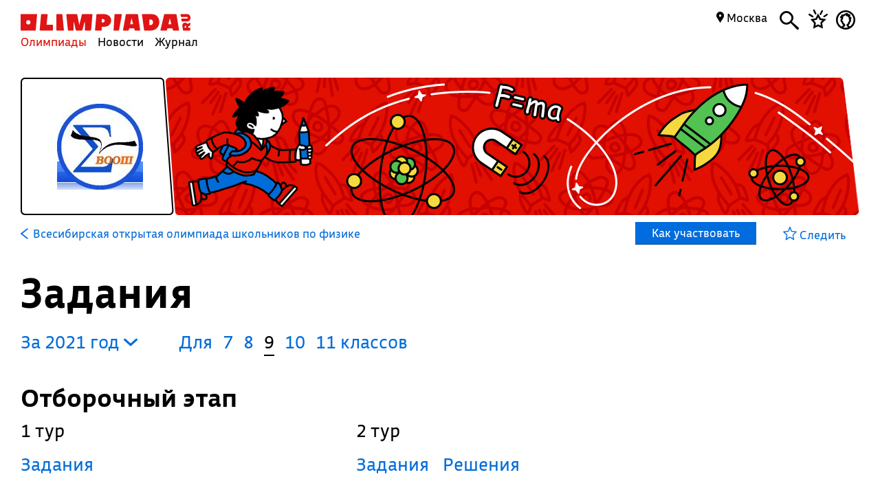

--- FILE ---
content_type: text/css
request_url: https://olimpiada.ru/css/style.css
body_size: 8238
content:
@import '/css/font2.css?dlsdkl=4';
@import '/css/myfonts.css';

.ms
{
  display: none;
}

.fancybox{
  text-decoration: none !important;
  border: none !important;
}

.josefSansB
{
	font-family: 'JosefSans-Bold';
}

.josefSans
{
	font-family: 'JosefSans';
}

.bonvalet
{
	font-family: 'Bonvalet';
}

[class^="icon-"] span, [class*=" icon-"] span {
  display: inline !important;
}

body, html
{
	padding:0px;
	margin:0px;
	width:100%;
  position: relative;
  min-height: 100%;
  /*min-height:  101vh;*/
	font-family: 'BuSan', sans-serif;
	font-size:16px;
	background:#fff;
  font-variant-numeric: tabular-nums;
  -moz-font-feature-settings: "tnum";
  -webkit-font-feature-settings: "tnum";
  font-feature-settings: "tnum";
}

.totop
{
  display: none;
  position: fixed;
  bottom: 20px;
  right: 20px;
  left: auto;
  font-size: 18px;
  line-height: 26px;
  width: 30px;
  height: 30px;
  box-sizing: border-box;
  border-radius: 15px;
  background-color: rgba(224, 16, 0, 1);
  color: #fff;
  z-index: 5;
  text-align: center;
  text-decoration: none;
  transform: rotate(-90deg);
}

input, textarea 
{
  font-family: 'BuSan';
}
 h1, h2, h3
 {
  font-weight: normal;
 }
 h1
 {
  font-size: 60px;
  /*font-family: 'Bonvalet';*/
  font-family: 'BuSan-Olimp';
  margin: 0 0 0 -2px;
 }

 h2
 {
  font-family: 'BuSan-N';
 }

div.all
{

  display:block;
  margin:0 auto;
  min-width: 1000px;
  max-width:1400px;
  /*opacity: 0;*/
  position: relative;
  min-height: 93%;
  /*padding-bottom: 200px;*/

}

body>.all
{
  box-sizing: border-box;
  padding-bottom: 225px;
  min-height: 100vh;
}

.fcontent
{
  position: absolute;
  width: 100%;
  box-sizing: border-box;
  margin: 0;
  left: 0;
  bottom: 0;
}

body>#filter_fixed.all
{
  padding-bottom: 0;
}

div.all2
{

  display:block;
  margin:0 auto;
  min-width: 1000px;
  max-width:1400px;
  opacity: 1;
  position: relative;
  /*padding-bottom: 200px;*/

}

#footer_block
{
  display: block;
  position: absolute;
  left:0;
  right: 0;
  height: 200px;
  bottom: 0;
}

table 
{
  border-collapse: collapse;
}
table td 
{
  vertical-align: top;
  text-align: left;
}
.bold
{
  font-family: 'BuSan';
  font-weight: bold;
}
.block 
{
  display:block;
}
.hidden 
{
  display: none;
}
.none_a
{
  text-decoration: none;
}
.black
{
  color:#000;
} 
.grey,  .fav_olimp a:hover .headline.grey
{
  color:#b7b7b7;
}
.grey_medium
{
  color:#cfcfcf;
}
.grey_medium_bg
{
  background: #cfcfcf !important;
}
.dark_grey
{
  color:#999;
}
.white
{
  color:#fff;
}
.blue 
{
  color:#006cd9;
}
.content
{
  padding:0 30px;
}
input[type=submit]
{
  cursor:pointer;
}
/*-------------------------------Поделиться в соцсетях----------------------------------------*/
ul.ya-share2__list
{
  list-style-type: none;
  padding:0;
  margin-top:2px;
}
ul.ya-share2__list li
{
  display:inline-block;
  padding-right:4px;
}
ul.ya-share2__list li a 
{
  display:block;
  height:40px;
  font-family: 'Bonvalet';
  font-size: 23px;
  padding-top:4px;
  background-repeat: no-repeat;
  background-position: top left;
  color:#fff;
  text-decoration: none;
}
.ya-share2__item_service_vkontakte a 
{
  width:106px;
  background-image: url('/images/like-vk.svg');
  background-size: 151px 40px;
  padding-left:45px;
}
.ya-share2__item_service_facebook a 
{
  width:107px;
  background-image: url('/images/like-fb.svg');
  background-size: 150px 40px;
  padding-left:43px;
}
.ya-share2__item_service_odnoklassniki a
{
  width:105px;
  background-image: url('/images/like-ok.svg');
  background-size: 140px 40px;
  padding-left:34px;
}
.ya-share2__item_service_twitter a
{
  width:85px;
  background-image: url('/images/like-tw.svg');
  background-size: 129px 40px;
  padding-left:44px;
}
/*--------------------------------------------------------------------------*/

ul.comment
{
  list-style-type: none;
  padding:0;
  margin:0;
  margin:none;
  width:70%;
}
ul.comment ul 
{
  display:block;
  width: auto;
  margin-left:105px;
  margin-right: 0;
}
ul.comment ul li 
{
  display:block;
}
ul.comment table
{
  width:100%;
}
ul.comment table td
{
  position:relative;
  padding:15px 0;
}
ul.comment table td:first-child
{
  width:90px;
  height:90px;
  padding-right:15px;
}
ul.comment table td:first-child 
{
  background-size:90px;
  background-position: 0 15px;
  background-repeat: no-repeat;
}
ul.comment .who_when
{
  display:block;
  font-size: 14px;
  line-height: 18px;
  margin-top: 7px;
}
.who_when a 
{
  display: inline-block;
  margin-right:7px;
}
.answer_link
{
  display: inline-block;
  margin-left:7px;
  color:#000;
}
.answer_link svg 
{
  display: inline-block;
position: relative;
width: 16px;
margin-bottom: -1px;
}
.comment_textarea
{
  display:block;
  min-height: 75px;
  width:86%;
  line-height: 25px;
  padding-top: 1px;
  background: url('/images/textarea_bg.png') top left repeat;
  background-size: 1px 25px;
}
[contenteditable=true]:empty:before{
  content: attr(placeholder);
  display: block;
  color: #bcbcbc;
}
.comment_textarea:focus { outline: none; }
.button
{
  display: block;
  text-align:center;
  text-decoration: none;
  font-family: 'Bonvalet';
  font-size: 32px;
  border-radius: 5px;
  color:#fff;
  width:146px;
  height:37px;
  line-height: 33px;
  background:#e11000;
}
.disable
{
    background:#b2b2b2;
    cursor: default;
}
.table_with_comment_area
{
  /*margin-top: 40px;*/
  margin-bottom: 40px;
}
/*-------------------------Подвал------------------------------------*/
.footer
{
  display:block;
  /*width:100%;*/
  padding-bottom: 25px;
  margin-top: 50px;
  position: relative;
}
.footer table
{
  width:95%;
  font-size: 16px;
}
.footer table tbody
{
  width:100%;
}
.footer table .buro
{
  padding-top:10px;
}
.footer table a 
{
  display:inline-block;
  text-decoration:none;
  color: #006cd9;
  margin-bottom: 15px;
}
/*.footer table a font 
{
  border-bottom: 1px solid rgba(0,108,2017,0.3);
}
.footer table a:hover font 
{
  border-bottom: 1px solid rgba(255, 16, 0,1);
}*/
.footer .icon-iphone
{
  display: inline-block; 
  float: left; margin-top: 5px;
  font-size: 24px;
}
.footer table a svg:hover, .answer_link:hover svg, .search a svg:hover, .favorites svg:hover, .docs a.doclist svg:hover, .contacts a:hover svg path, .hide_hist:hover svg path, .clear:hover svg path, .red_hover:hover 
{ 
  fill:#e11000; 
}
.search a.close:hover, .full_text a:hover,.olimp_for_news a:hover, .news_item_in_full_list a:hover,.search a.close:hover path, .otbivka:hover .blue, .results_counter a:hover
{ 
  color:#e11000;
  fill: #e11000;
}
.six_plus
{
  display: block;
  position: absolute;
  top: 10px;
  right: 10px;
  font-family: 'Bonvalet';
  font-size: 45px;
  line-height: 47px;
}
/*---------------------------Вход через соцсети----------------------------------------*/
.enter_to_comment a, .grey_div a
{
  display: inline-block;
  height:37px;
  margin-right:0px;
  margin-bottom: 5px;
  font-family: 'Bonvalet';
  font-size: 23px;
  color:#fff;
  text-decoration: none;
  text-align: left;
  line-height: 34px;
  background-size: cover;
}
.enter_to_comment a.vk, .grey_div a.vk
{
  width:89px;
  padding-left:49px;
  background-image: url('/images/reg/login-vk.svg');
}
.enter_to_comment a.fb, .grey_div a.fb
{
  width:78px;
  padding-left:44px;
  background-image: url('/images/reg/login-fb.svg');
}
.enter_to_comment a.google, .grey_div a.google
{
  width:44px;
  padding-left:42px;
  background-image: url('/images/reg/login-google.svg');
}
.enter_to_comment a.mail, .grey_div a.mail
{
  width:82px;
  padding-left:40px;
  background-image: url('/images/reg/login-mail-ru.svg');
}
.enter_to_comment a.yandex, .grey_div a.yandex
{
  width:63px;
  padding-left:35px;
  background-image: url('/images/reg/login-yandex.svg');
}

/*---------------------------Главное меню----------------------------------------*/
.main_menu
{
  display:grid;
  grid-template-columns: 360px auto auto 52px 52px 52px;
  grid-template-rows: 35px 26px;
  grid-template-areas: 
    "logo blank region search favorites login" 
    "menu blank region search favorites login";
  grid-row-gap: 0px;
  grid-column-gap: 5px;
  position: relative;
  margin: 15px auto 5px;
  height: 70px;
}

.main_menu.page_main
{
  display:grid;
  grid-template-columns: 360px auto auto 52px 52px 52px;
  grid-template-rows: 35px 26px;
  grid-template-areas: 
    "logo blank region search favorites login" 
    "menu blank region search favorites login";
  grid-gap: 5px;
  position: relative;
  margin: 10px auto;
  height: 70px;
}

.main_menu.search-mode
{
  grid-template-columns: 360px auto 52px 52px;
  grid-template-rows: 35px 26px;
  grid-template-areas: 
    "logo search favorites login" 
    "menu search favorites login";
}
/*.main_menu .menu, .main_menu .logo_text
{
  display:block;
  float:left;
}*/

.main_menu .logo
{
  grid-area: logo;
  display: block;
  max-width: 247px;
}

.main_menu .logo img
{
  max-width: 100%;
}

.main_menu.page_main .logo
{
  grid-area: logo;
  display: block;
  max-width: 360px;
}



/*.main_menu .logo, .main_menu .logo_text
{
  font-size: 34px;
  margin:-7px 10px 0 0;
}*/
.main_menu .menu-line
{
  grid-area: menu;
}

.main_menu .menu 
{
  font-size: 16px;
  color:#000000;
  text-decoration: none;
  margin:-2px 0 0;
  padding: 0 12px 2px 0;
}

.main_menu.page_main .menu 
{
  font-size: 18px;
  color:#000000;
  text-decoration: none;
  margin:-2px 0 0;
  padding: 0 16px 2px 0;
}

.main_menu .menu_for_inner .menu 
{
  padding: 4px 16px 2px 0;
}

.main_menu .menu_for_inner .menu 
{
  float: none;
  display: inline-block;
}

.menu_for_inner .menu
{
  font-size: 16px;
}

.main_menu .menu.selected 
{
  color: #e11000;
  /*background: #2aad1b;
  color:#fff;
  -webkit-clip-path: polygon(0% 0%,100% 0%,95% 100%,5% 100%);
  clip-path: url(#clip_menu);*/
  color: 
}
/*---------------------------Поиск----------------------------------------*/
.favorites, .search, .morda, .hregion
{
  display:inline-block;
  /*position: absolute;*/
  text-decoration: none;
}

.mbutton, .mbutton a
{
  text-align: center;
  color: #000;
  text-decoration: none;
  /*display: block;*/
}



.mbutton i
{
  font-size: 45px;
}

.mbutton.search i
{
  font-size: 40px;
}

.page_main .mbutton.search a
{
  display: inline-block;
  padding-top: 5px;
}

.favorites 
{
  grid-area: favorites;
}
.search 
{
  grid-area: search;
}

.morda 
{
  grid-area: login;
}

.favorites.small svg 
{
  height: 36px;
}
.search.small svg
{
  width:28px;
}

.morda.small svg
{
  height: 28px;
}

.morda span
{
  display: block;

  width: 42px;
  height: 42px;
  background: #000;
  border-radius: 42px;
  color: #fff;
  text-decoration: none;
  text-transform: uppercase;
  text-align: center;
  box-sizing: border-box;
  padding-top: 10px;
  text-decoration: none;
  font-size: 20px;
  line-height: 20px;
  font-family: 'Bonvalet';
}
.morda.small span
{
  /*top:5px;*/
  left:-7px;
  font-size: 13px;
  line-height: 18px;
  width: 27px;
  height: 27px;
  padding-top: 4px;
  background: #000;
  position: relative;
}
.morda:hover span
{
  color:#fff;
  background: #e11000;
}

.logout
{
  width: 100%;
  border-collapse: collapse;
  height: 66px;
}

.logout .lo_fc
{
  padding: 10px 10px 10px 20px;
  font-size: 18px;
}

.logout .lo_lc
{
  vertical-align: middle;
  width: 50px;
}

.logout .lo_lc a
{
  display: block;
  background-color: #cfcfcf;
  color: #000;
  text-decoration: none;
  padding: 5px 15px;
  border-radius: 3px;
}

/*.favorites img
{
  display:block;
  margin-top: -4px;
}*/

.morda:hover svg
{
  fill:#e11000;
}

.search
{
  right: 120px;
  top:13px;
  background: #fff; 
  /*padding-top: 5px;*/
}

.search.small
{
  right: 88px;
  top:18px;
}

.favorites
{
  right: 55px;
  top:0px;
  background: #fff; 
  padding-left: 0px;
}

.favorites.small
{
  right: 35px;
  top: 10px;
}

.morda
{
  right: 0px;
  top:14px;
  background: #fff; 
  /*padding-top: 5px;*/
}

.morda.small
{
  top:19px;
}

.search form
{
  display: none;
  position: relative;
  margin-left: 10px;
  border-bottom: 1px solid #666;
  top:-10px;
}

.search form input
{
  display: block;
  border:none;
  width:95%;
  font-size: 22px;
 line-height: 32px;
}

.search.small form input
{
  font-size: 18px;
  line-height: 22px;
}

.search form a.close
{ 
  display: block;
  position: absolute;
  right: 0;
  top:3px;
  color:#000;
  text-decoration: none;
  font-size: 25px;
  line-height: 30px;
}

.search.small form a.close
{ 
  display: block;
  position: absolute;
  right: 0;
  top:3px;
  color:#000;
  text-decoration: none;
  font-size: 40px;
  line-height: 20px;
}

.enter_to_comment>span
{
  font-size: 17px;
}

.hregion
{
  grid-area: region;
  background: #fff; 
  text-align: right;
  padding-right: 10px;
}

.main_menu.search-mode .hregion
{
  display: none;
}

.hregion .r_name
{
  
}
.hregion .r_name:hover
{
  color:#000 !important;
}

.hregion.small
{
  right: 135px;
  top:15px;
  background: #fff; 
}

.hregion span
{
  cursor: pointer;
}

.hregion span img:first-child
{
  display: inline;
}

.hregion span img:last-child
{
  display: none;
}

.hregion span:hover img:first-child
{
  display: none;
}

.hregion span:hover img:last-child
{
  display: inline;
}

.hregion span:hover
{
  color:#e11000;
}

.hregion .r_changer
{
  display: none;
  width:220px;
  right: 0;
  top:0;
  position: relative;
}

.hregion .r_changer input
{
  display: block;
  border:0px solid #666;
  border-bottom:1px solid #dfdfdf;
  font-size: 16px;
  float: right;
  width: 190px;
  margin-left: 3px;
  margin-top: -1px;
  -webkit-appearance: none;
  outline:none;
}

.hregion #found_regions
{
  position: absolute;
  width: 190px;
  max-height: 300px;
  background-color: #f3f3f3;
  border:1px solid #f3f3f3;
  z-index: 15;
  top:23px;
  left: 28px;
  display: none;
  border-bottom-left-radius: 5px;
  border-bottom-right-radius: 5px;
  /*padding-bottom: 20px;*/
}

.hregion #found_regions span
{
  color: #ccc;
  display: block;
  padding: 5px;
  font-weight: bold;
}

.hregion #found_regions a
{
  color: #000;
  display: block;
  padding: 5px 5px 5px 10px;
  font-weight: normal;
  height: 21px;
  overflow: hidden;
  text-decoration: none;
  font-size:16px;
  text-align: left;
}

.hregion #found_regions a:hover
{
  color: #fff;
  background: #006cdd;
}

.hregion #found_regions a.ya_poterialsa
{
  display: block;
  margin: 0 auto;
  width: 60%;
  padding: 3px 34px 5px 14px;
  text-decoration: none;
  background: #ccc;
  border-radius: 5px;
  color:#fff;
  background: #006cd9 url('/images/region_black.png') center right no-repeat;
  background-size: 18px 18px;
  background-position: 92% 50%;
}

.hregion #found_regions a.ya_poterialsa:hover
{
  color: #e11000;
  background: #006cd9 url('/images/region_red.png') center right no-repeat;
  background-size: 18px 18px;
  background-position: 92% 50%;
}

.hregion .fr_content
{
  display: block;
  max-height: 250px;
  overflow-y: auto;
  overflow-x: none;
}

.hregion #found_regions .poterialsa
{
  position: relative;
  bottom:0;
  width: 100%;
  display: block;
  background: #f3f3f3;
  border-top:1px solid #ccc;
  padding: 12px 0;
}

.hregion input
{
  -webkit-appearance: none;
}
/*-------------------------------------------------------------------*/

.enter_to_comment
{
  padding-bottom: 56px;
}
.enter_to_comment a:hover 
{
  color:#fff !important;
}

.content.static_page h1
{
  /*padding-bottom: 10px;*/
  /*line-height: 35px;*/
  font-size: 60px;
/* font-family: 'Bonvalet'; */
font-family: 'BuSan-Olimp';
margin: 0 0 0 -2px;
}

.static_page p
{
  padding: 1em 0;
  margin: 0;
}

.static_page .otbivka
{
  max-width: 700px;
  width: 100%;
}

.static_page .otbivka p
{
  padding: 0;
  margin: 0.9em 2.5em 0 0;
  line-height: 135%;
}

.static_page table
{
  padding: 0;
  margin: 0px 0;
}

.static_page>div>table td
{
  vertical-align: middle;
}

.static_page h2, .static_page h3
{
  font-weight: bold;
line-height: 35px;
font-size: 30px;
margin-bottom: -5px;
margin-top: 40px;
  /*padding: 20px 0 0px;*/
}

.note_table a, a.note_a, .static_page a
{
  color:#e11000;
  text-decoration: none;
  border-bottom: 1px solid rgba(255, 16, 0, 0.3);
}
.note_table a:hover, .static_page a:hover
{
  border-bottom: 1px solid rgba(255, 16, 0, 1.0);
}
a.slim_dec
{
  color:#006cd9;
  text-decoration: none;
  border-bottom: 1px solid rgba(0, 108, 217, 0.3);
}
.slim_dec:hover
{
   color:#e11000;
   border-bottom: 1px solid rgba(255, 16, 0, 1.0);
} 

.none_dec
{
   border-bottom: none !important;
}

/*-----------------------------Постраничное разбиение--------------------------------------*/
#counter
{
  list-style-type:none;
  padding:0;
  margin:30px -10px 10px;
}
#counter li
{
  float:left;
  display: inline;
  position:relative;
  /*width: 20px;
  height: 15px;*/
  text-align:center;
}

#counter .current a,#counter .unvisible a,#counter .space a
{
  color:#414142;
  cursor: default;
}
#counter a
{
  display: inline;
  position:relative;
  padding:0 10px;
  text-align:center;
  text-decoration: none;
  color:#e11000;
}
#show_count
{
  display: block;
}
/*-------------------------------------------------------------------*/

/*------------------------Login----------------------------------*/
#login_block
{
  display: none;
  position: absolute;
  width: 417px;
  padding: 30px 20px 10px;
  height: 132px;
  background: url('/images/popup-login-1.svg') top center no-repeat;
  top:0;
  right: 0;
  background-size: cover;
  z-index: 1001;
}


#reklama
{
  text-align: center;
  padding:25px 15px;
  background: #f5f5f5;
  margin-bottom: 30px;
}
#reklama div
{
    display: block;
    margin:0 auto;
}
#reklama img 
{
  display: block;
  margin:0 auto;
  width:240px;
  border:1px solid #e6e6e6;
}

#megatitle
{
  line-height: 60px;
  padding: 34px 0 14px;
}
#filter_fixed
{
  margin-top: 10px;
}

#preloader
{
  display: none;
  position: relative;
  bottom: 0;
  width: 100%;
  left: 0;
  right: 0;
  height: 144px;
  z-index: 2;
  background: #fff;
}


.podborka_image
{
    background-position: center top;
    background-repeat: no-repeat;
    background-size: 1400px auto;
    display: block;
    position: relative;
    height: 200px;
    margin: 0;
    position: relative;
}
.podborka_desc
{
     display: block;
     margin: -7px 0 53px;
     width:70%;
    font-size: 25px;
    line-height: 30px;
}

.new_link 
{
  color:#000;
  display:block;
  margin-bottom:24px;
  font-size: 25px;
  text-decoration: none;
}
a.new_link
{
  cursor: pointer;
}
a.new_link:hover 
{
  color:#000;
}
a.new_link:hover span
{
  color:#e11000;
}
.new_link .type_date
{
  display:block;
  font-size: 18px;
  font-weight: bold;
}

.non_fav_div
  {
    width: 500px; 
    text-align: center; 
    margin: 90px auto 100px;
  }
  h2.non_fav
  {
    color: rgba(0,0,0,0.2); 
    font-size:45px;
    line-height: 50px; 
    margin: 0 auto;
  }
  .non_fav_div p 
  {
    color: rgba(0,0,0,0.2); 
    font-size: 18px; 
    width: 280px; 
    text-align: center; 
    margin: 15px auto;
  }
  .non_fav_div p svg
  {
    display: inline-block;
    position: relative;
    top: 3px;
    width:20px;
  }
  .non_fav_div p svg path
  {
    fill:rgba(0,0,0,0.2); 
  }
  .choose_olimps
  {
    background: #006cdd;
      border-bottom: 1px solid #014a97;
      color: #fff;
      text-decoration: none;
      display: block;
      font-size: 18px;
      line-height: 18px;
      height: 23px;
      margin: 30px auto;
      padding: 5px 10px 4px;
      text-align: center;
      width: 260px; 
  }
  .grey_div
  {
    display: block;
    background: #f5f5f5;
    font-size: 18px;
      padding: 15px 20px 35px;
  }

.notification
{
  display: block;
  background-color: #fad771;
  color: #000;
  text-decoration: none;
  font-family: BuSan;
  padding: 4px 10px 6px;
  position: relative;
  margin-bottom: 5px;
}

.notification img
{
  position: absolute;
}
a.notification:hover
{
  color:#e11000;
}

.spoiler_block .spoiler 
{
  display: block;
  cursor: pointer;
}
.spoiler_block ol, .spoiler_block ul 
{
  margin-top: 0px !important;
}
.spoiler_block .data 
{
  display: none;
}

.feedback
{
  display: block;
  width:400px;
}

.feedback input[type=text], .feedback textarea
{
  display: block;
  padding: 5px 10px;
  font-size:14px;
  -webkit-appearance: none;
  border: 1px solid #000;
}

.feedback .form_delimetr
{
  display: block;
  height: 10px;
}

.feedback .field_name.captcha
{
  position: relative;
  display: block;
}

.feedback .field_name.captcha a
{
  position: absolute;
  right: 0;
  top: 0;
  display: block;
  text-decoration: none;
  border: none;
}

.feedback input.button.a_comment
{
  -webkit-appearance: none;
  border: none;
  position: relative !important;
  left: auto;
  right: auto;
}


.send_review,.org_contacts_for_event
{
  display:block;
  position:relative;
  padding:9px 2% 40px 10px;
  margin:0 -10px;
  background: #f5f5f5;
  min-height: 70px;
}
.org_contacts_for_event
{
  margin-top:40px;
  padding:15px 10px 35px;
  font-size: 25px;
}
.org_contacts_for_event p
{
  margin:0px;
  padding:0;
  font-size: 16px;
}
.org_contacts_for_event span, .org_contacts_for_event a
{
  display: block;
  float: left;
  margin-right:25px;
  min-width: 200px;
}
.color
{
    color: #006cd9;
}

#OGM_region, #REG_region, #REG_subject
{
  font-size: 25px;
} 

.sdoc a,.sdoc a:hover 
{
  text-decoration: none;
  border: none;
}
.sdoc
{
  display: inline-block;
  position: relative;
  margin:5px 10px 5px 0;
  border: none !important; 
  text-decoration: none;
  font-family: 'Bonvalet';
  font-size: 23px;
  line-height: 26px;
  width: 150px;
  height: 207px;
  padding: 10px;
  background: url('/images/doc_grey_bg.svg') top left no-repeat;
  background-size:  170px 227px;
  color:#e11000;
}
.sdoc:hover
{
  background-image: url('/images/doc_red_bg.svg'); 
}

.more_info_link
{
  display: block;
  position:relative;
  font-size:25px;
}


.OGM_table td
  {
    padding-right:20px;
  }
.OGM_table td:last-child
  {
    padding-right:0px;
  }
  .OGM_table thead td 
  {
    font-weight: bold;
  }
  .OGM_table td 
  {
    padding-bottom: 10px;
  }
  .org_contacts_for_event a 
  {
    text-decoration: none;
    display: block;
  }

  .tegi
  {
    display: block;
    margin: 0 0 30px;
  }
  .otbivka span.blue {
    font-size: 25px;
}

.results_counter
{
  display: block;
  list-style-type: none;
  margin:0 0 50px;
  padding:0;
}
.results_counter li
{
  display: inline-block;
  padding:0 12px 0 0;
}
.results_counter a
{
  text-decoration: none;
  color: #006cd9;
}
.results_counter span, .results_counter a.type_now
{
  border-bottom: 3px solid #000;
  color: #000;
  padding:0 0 6px;
}

.results_counter2
{
  display: block;
  list-style-type: none;
  margin:0 0 50px;
  padding:0;
}
.results_counter2 li
{
  display: inline-block;
  padding:0 12px 0 0;
}
.results_counter2 a
{
  text-decoration: none;
  color: #006cd9;
}

.results_counter2 a:hover
{
  color:#e11000;
}
.results_counter2 span, .results_counter2 a.type_now
{
  border-bottom: 3px solid #000;
  color: #000;
  padding:0 0 6px;
}

/*------------------------BENEFITS------------------------*/
#ben_search
{
  display: block;
  position: relative;
  width:600px;
}

#ben_search input
{
  display: block;
  width: 100%;
  -webkit-appearence:none;
  border: none;
  border-bottom: 1px solid #000;
  font-size: 16px;
  box-sizing: border-box;
  padding: 5px 20px 5px 5px;
  padding-right: 20px;
  outline: 0;
  outline-offset: 0;
}

#ben_res
{
  display: none;
position: absolute;
margin-top: 1px;
background: #fff;
z-index: 6;
width: 100%;
padding: 15px 0;
box-shadow: 0 10px 25px rgba(0, 0, 0, 0.15);
max-height: 200px;
overflow: auto;
}

#ben_res a
{
  display: block;
  color:#000;
  text-decoration: none;
  padding: 5px 10px;
}

#ben_res a:hover
{
  background: #066cdd;
  color:#fff;
}

p:has(> span.krik)
{
  margin: 0!important;
  padding: 0!important;
}

#search input
  {
     outline: 0;
      outline-offset: 0;
  }

  #fast_search
  {
    display: none;
    position: absolute;
    margin-top:1px;
    background: #fff;
    z-index: 6;
    width:100%;
    padding: 15px 0;
    box-shadow: 0 10px 25px rgba(0,0,0,0.15);
  }

  #fast_search a
  {
    display: block;
    padding: 3px 8px 7px 60px;
    color:#000;
    text-decoration: none;
    height: 19px;
    overflow: hidden;
    white-space: nowrap;
    position: relative;
  }

  #fast_search a img.wfs
  {
    display: block;
    position: absolute;
    top:0;
    right: 0;
  }

  #fast_search a img.bfs
  {
    display: none;
    position: absolute;
    top:0;
    right: 0;
  }

  #fast_search span
  {
    display: block;
    padding: 7px 8px 4px 20px;
    color:#ccc;
    font-weight: bold;
    text-decoration: none;
  }

  #fast_search a:hover
  {
    background: #006cdd;
    color: #fff;
  }

  #fast_search a:hover img.wfs
  {
    display: none;
  }

  #fast_search a:hover img.bfs
  {
    display: block;
  }

  ul.comment .who_when>div
  {
    display: inline-block;
  }

  .mt60{margin-top:60px;}

  .more-articles
  {
    width:100%;
    margin:0 -10px 60px -10px;
  }

  .more-articles td
  {
    width:33%;
    position:relative;
  }

  .more-articles td>svg
  {
    float: left; 
    display: block; 
    position: absolute; 
    top:0; 
    right:-3px; 
    z-index:2; 
    bottom: 0; 
    width:20px;
  }

  .table_with_comment_area .left-ca-svg
  {
    display:block;
    position:absolute;
    right:4px;
    bottom:47px;
  }

  ul.comment table td.right-ca
  {
    padding-bottom:127px;
  }

  .right-ca svg
  {
    display:block;position:absolute;left:27%;bottom:37px
  }

  .a_comment
  {
    position:absolute;bottom:0;left:0
  }

@media all and (min-width: 701px)
{
  .ms
{
  display: none !important;
}


  .main_menu:not(.page_main) .mbutton i
  {
    font-size: 28px;
  }

  .main_menu:not(.page_main) .mbutton i.icon-favorites
  {
    font-size: 28px;
    line-height: 26px;
  }

  .main_menu:not(.page_main)
  {
    grid-template-columns: 360px auto max-content 44px 40px 40px;
    grid-column-gap: 0;
  }

  .main_menu:not(.page_main) .morda span
  {
    width: 30px;
    height: 30px;
    padding-top: 5px;
    font-size: 15px;
  }

  .main_menu.search-mode:not(.page_main)
  {
    grid-template-columns: 360px auto 30px 30px;
  }

  .main_menu.search-mode:not(.page_main) .search form a.close
  {
    font-size: 20px;
  }

  .notification.main-note
  {
    margin-top: -20px;
  }

  .logo.min
  {
    margin-top: -4px; height: 27px;padding-top: 7px; font-size: 10px; width: 247px;
  }
}

@media all and (max-width: 700px)
{
  .static_page .otbivka p {
    margin: 0.3em 0em 0 0;
    line-height: 118%;
  }

  .static_page .otbivka span.blue
  {
    margin-top: 0 !important;
  }
	.feedback
	{
		max-width: 100%;
	}

	.footer table a
	{
		display: block;
	}

	.footer table br
	{
		display: none;
	}

	.feedback input, .feedback textarea
	{
		box-sizing: border-box;
		resize: none;
	}

	.feedback input[type=submit]
	{
		-webkit-appearance:none;
		border:none;
		height: 50px;
    width: auto;
	}
  .feedback .form_delimetr
  {
    display: none;
  }
	.feedback .field_name
	{
		padding: 30px 0 10px;
	}

	.feedback .captcha a
	{
		display: block;
		text-align: left;
		text-decoration: none;
		border: none;
	}

	.feedback .captcha input
	{
		width: 100%;
	}

  #journal_block
  {
    padding: 0px 0px 0;
  }

  #journal_block h1
  {
    line-height: 28px;
    margin-bottom: 0;
    padding-bottom: 22px;
  }

  #journal_block .blocks .block .block_inner
  {
    padding: 20px 13px; 
  }
  #login_block
  {
   /* margin-top: 45px; */
    display: none;
    position: absolute;
    width: 90%;
    margin-right: -4%;
    padding: 30px 20px 10px;
    height: auto;
    /* background: #F1F1F1; */
    /* border: 2px solid #D9D9D9; */
    box-sizing: border-box;
    top: 0;
    right: 0;
    background-size: cover;
    z-index: 1001;
  }

  #login_block.exitlb
  {
  	background-image: url("https://olimpiada.ru/images/popup-login-1.svg") !important;
  	background-size: contain !important;
	/*top: 30px !important;*/
	right: 22px !important;
	max-width: 97% !important;
	box-sizing: border-box !important;
	background-position: center top !important;
	background-repeat: no-repeat no-repeat !important;
	height: auto !important;
	padding: 15px 10px 5px!important;
  }
  .enter_to_comment
  {
    padding-bottom: 0;
  }

  .enter_to_comment a.vk, .grey_div a.vk
  {
    background: #4d75a2 url('/images/reg/login-vk-m.svg') left center no-repeat;
    border-radius: 3px;
  }

  .enter_to_comment a.fb, .grey_div a.fb
  {
    background: #3664a2 url('/images/reg/login-vk-m.svg') left center no-repeat;
    border-radius: 3px;
  }

  .enter_to_comment a.google, .grey_div a.google
  {
    background: #4285f4 url('/images/reg/login-google-m.svg') left center no-repeat;
    border-radius: 3px;
  }

  .enter_to_comment a.mail, .grey_div a.mail
  {
    background: #158de1 url('/images/reg/login-mail-ru-m.svg') left center no-repeat;
    border-radius: 3px;
  }

  .enter_to_comment a.yandex, .grey_div a.yandex
  {
    background: #ff0000 url('/images/reg/login-yandex-m.svg') left center no-repeat;
    border-radius: 3px;
  }

  .enter_to_comment a
  {
    margin: 5px 3px !important;
  }

  .enter_to_comment>div
  {
    padding-top: 5px !important;
  }


  .calendar td.month_name
  {
  	padding-top: 10px;
  	font-weight: bold;
  }

  .note_detail img
  {
  	clip-path: none !important;
  }

  .enter_to_comment a.fb, .grey_div a.fb {width: 61px; padding-left: 31px;}
  .enter_to_comment a.vk, .grey_div a.vk {width: 69px;padding-left: 35px;}
  .enter_to_comment a.google, .grey_div a.google {width: 35px;padding-left: 30px;}
  .enter_to_comment a.mail, .grey_div a.mail {width: 59px;padding-left: 35px;}
  .enter_to_comment a.yandex, .grey_div a.yandex {width: 46px; padding-left: 29px;}
  .enter_to_comment a, .grey_div a {
    display: inline-block;
    height: 30px;
    margin-right: 0px;
    margin-bottom: 5px;
    font-family: 'Bonvalet';
    font-size: 18px;
    color: #fff;
    text-decoration: none;
    text-align: left;
    line-height: 30px;
    background-size: cover;
  }

  .fancybox-wrap, .fancybox-inner
  {
     max-width:90vw !important;
  }

  .fancybox-image
  {
    height: auto !important;
  }

  .enter_to_comment span {display: block;font-size: 17px; padding-left: 10px;}

  .mfhidden span
  {
    display: none!important;
  }

  .notification{font-size: 13px; padding-right: 20px;}
  .notification img {top:auto !important; bottom: -5px; right: 10%;}
  .notification .content img {top:auto !important; bottom: -11px; right: 10%;}
  .notification .all {margin:0;}
  .notification .all .content {margin:0; padding: 0;}

  #megatitle {line-height: 29px; font-size: 24px;}
  h1 
  {
    font-size:35px;
    padding-top: 5px;
  }
  .content>h1
  {
    padding-top: 10px; 
    padding-bottom: 5px;
    line-height: 100%;
  }
  .ms
  {
    display: block;
  }
  .fs
  {
    display: none !important;
  }
  .most_important_articles
  {
    display: none;
  }

  .content
  {
    padding: 0 10px;
  }
  div.all
  {
    min-width: 0;
    max-width: 96vw;
    margin: 0 2vw;

  }

  .main_menu, .main_menu.page_main
  {
    display: grid;
   grid-template-columns: repeat(6,1fr) max-content max-content;
grid-template-areas: "logo search search search search search favorite user"
"menu menu menu menu menu menu menu menu";
grid-gap: 10px;
height: auto;
    
  }

  .main_menu.search-mode
  {
    grid-template-columns: repeat(8,1fr);
    grid-template-areas: "search search search search search search search search"
    "menu menu menu menu menu menu menu menu";
  }

  .main_menu.search-mode .logo, .main_menu.search-mode .favorites, .main_menu.search-mode .morda
  {
    display: none;
  }

  .mbutton i
  {
    font-size: 26px;
  }

  .search.mbutton i
  {
    font-size: 24px;
  }

  .favorites.mbutton i
  {
    font-size: 30px;
  }
  .menu_for_inner
  {
    grid-area: logo;
  }
  .main_menu .logo, .main_menu.page_main .logo
  {
    grid-area: logo;
    margin:0;
    width: auto;
  }

  .main_menu .logo img
  {
    height: 29px;
  }

  .main_menu .menu-line
  {
    grid-area: menu;
    display: flex;
    justify-content: space-between;
  }

  .main_menu .hregion 
  {
    position: relative;
    width: auto;
    top:auto;
    left: auto;
    right: auto;
    grid-area: region;
    display: none;
  }

  .hregion .r_name
  {
    position: relative;
  }

  .main_menu .favorites, .main_menu .morda, .main_menu .search
  {
    position: relative;
    width: auto;
    top:auto;
    left: auto;
    right: auto;
    display: flex;
    align-items: flex-end;
  }
  .main_menu .favorites
  {
    grid-area: favorite;
    display: flex;
    justify-content: center;
    align-items: center;
  }
  .main_menu .morda
  {
    grid-area: user;
    justify-content: center;
    align-items: center;
  }

  .main_menu .search
  {
    justify-content: flex-end;
  }

  .search form a.close svg
  {
    width: 17px !important;
  }

  .search form a.close
  {
    font-size: 14px;
  }

  .search form
  {
    top:-5px;
  }

  #fast_search a
  {
    text-align: left;
  }
  .search form input
  {
    width: calc(100% - 17px);
font-size: 15px;
line-height: 24px;  
  }
  #fast_search
  {
    display: none;
    position: absolute;
    margin-top:1px;
    background: #fff;
    z-index: 6;
    left: -20px;
    width:calc(100% + 80px);
    padding: 15px 0;
    font-size: 14px;
    box-shadow: 0 10px 25px rgba(0,0,0,0.15);
  }

  #fast_search a
  {
    display: block;
    padding: 3px 8px 7px 20px;
    color:#000;
    text-decoration: none;
    height: 19px;
    overflow: hidden;
    white-space: nowrap;
    position: relative;
  }

  .main_menu .morda svg
  {
    width: 26px;
  }
  .main_menu .favorites svg
  {
    width: 26px;
    margin-top: -5px;
  }

  .main_menu .search svg
  {
    width: 26px; 
  }
  .main_menu .search
  {
    grid-area: search;
  }

  .main_menu .menu
  {
    font-size: 18px;
    padding-right: 0;
  }

  .footer tr
  {
    display: grid;
    grid-template-columns: 2fr 1fr;
    grid-template-areas: "td2 td3" "td4 td5" "td1 td1";
  }
  .footer td
  {
    display: block;
    width: auto !important;
  }

  .footer td:first-child
  {
    grid-area: td1;
    padding-right: 60px;
    font-size: 15px;
    padding-top: 15px;
    box-sizing: border-box;
  }

  .six_plus
  {
    top:auto;
    bottom: 100px;
  }
  .footer td:nth-child(2){ grid-area: td2; }
  .footer td:nth-child(3){ grid-area: td4; }
  .footer td:nth-child(4){ grid-area: td3; }
  .footer td:nth-child(5){ grid-area: td5; }
  body>.all
  {
    padding-bottom: 25px;
  }
  .fcontent
  {
    position: relative;
  }

  ul.comment
  {
    width: 100%;
  }

  ul.comment table td:first-child
  {
    width: 65px;
    height: 65px;
    background-size: 65px;
  }

  ul.comment table td
  {
    font-size: 15px;
    line-height: 18px;
  }



  ul.comment table td:first-child img
  {
    display: none;
  }

  ul.comment ul
  {
    margin-left: 20px;
  }

  ul.comment .who_when
  {
    display: grid;
    margin-top: 15px;
    grid-template-columns: repeat(2,auto);
  }

  ul.comment .who_when>span, ul.comment .who_when>a
  {
    font-size: 12px;
  }
  .table_with_comment_area
  {
    margin-top:0 !important;
  }

  .comment_textarea
  {
    width: 100%;
  }

  ul.comment table td
  {
    padding: 5px 0;
  }

  ul.comment .who_when>div
  {
    grid-column: span 2;
  }

  .who_when .answer_link.none_a
  {
    margin: 0;
  }

  .static_page>div
  {
    width: 100% !important;
    font-size: 16px !important;
    line-height: 20px !important;
  }
  .results_counter
  {
  display: flex;
  justify-content: flex-start;
  }
  .results_counter li
  {
    font-size: 12px;
    padding: 0 7vw 0 0;
  }

  #search_res>.new_link:first-child
  {
    padding-top: 15px;
  }


  .big_search input[type=text]
  {
    font-size: 19px !important;
  }

  #big_search table tr td:first-child svg
  {
    width: 24px !important; 
    margin: 0 !important;
  }

  #big_search table tr td:last-child svg
  {
    width: 20px !important; 
    margin: 0 !important;
  }

  #big_search table tr td:first-child
  {
    width: 30px !important;
  }

  #big_search table tr td:last-child
  {
    width: 30px !important;   
  }

  #search_res .new_link .type_date
  {
    font-size: 17px;
    display: inline;
  }

  #search_res .new_link
  {
    font-size: 17px;
  }

  .non_fav_div, .non_fav_div p
  {
    max-width: 100%;
    font-size: 17px;
    line-height: 20px;
  }

  .non_fav_div
  {
    margin: 30px auto 30px;
  }

  .non_fav_div h2
  {
    font-size: 24px;
    line-height: 29px;
    font-weight: bold;
  }

  .grey_div
  {
    font-size: 15px;
    padding: 10px 20px;
    min-width: 0!important;
  }

  .white_grad:is(visible)+.o-block
  {
    filter: grayscale(100%);
  }

  .morda span
  {
    width: 26px;
    height: 26px;
    line-height: 6px;
    font-size: 17px;
  }

  .choose_olimps
  {
    clip-path: none !important;
    width: auto;
    display: inline-block;
    font-family: 'Bonvalet';
    font-size: 28px;
    line-height: 35px;
    height: auto;
    padding: 2px 10px 4px;
  }

  .podborka_image
  {
    display: none;
  }

  .podborka_desc
  {
    width: auto;
    font-size: 17px;
    line-height: 20px;
    margin: 0;
    padding-bottom: 35px;
  }

  .otbivka p
  {
    width: auto !important;
  }

  #journal_block .otbivka span.blue
  {
    font-size: 19px !important;
    margin-top: 10px;
    margin-bottom: 0px;
  }

  .more-articles
  {
    margin: 0 -10px;
    display: block;
  }

  .more-articles tr
  {
    display: block;
  }

  .more-articles td
  {
    display: block;
    width: auto;
  }

  .more-articles td>svg
  {
    display: none;

  }

  .table_with_comment_area tbody, .table_with_comment_area, .table_with_comment_area tr, .table_with_comment_area tr td
  {
    display: block;
  }

  .a_comment
  {
    position: relative;
    margin-top: 20px;
  }

  .table_with_comment_area tr td:first-child
  {
    display: none;
  }

  .table_with_comment_area .left-ca-svg
  {
    display:none;
  }

  .right-ca
  {
    padding-bottom:127px;
  }

  .right-ca svg
  {
    display:none;
  }

}

.static_page>div
  {
    width: 70%;
    font-size: 18px;
    line-height: 25px;
    /*font-size: 16px !important;
    line-height: 20px !important;*/
  }

.content.static_page h1
{
  /*line-height: 1em;*/
}

@media all and (min-width: 699px)
{
  #fast_search, #fast_search a
  {
    text-align: left;
  }
}

@media all and (max-width: 500px)
{
  .rm-table
  {
    width:100% !important;
    box-sizing: border-box !important;

  }
  .rm-table thead 
  {
    display: none !important;
  }

  .rm-table tr
  {
    display: block !important;
    height: auto !important;
    border-bottom: 1px dashed #CCC;
    padding: 15px 0!important;
    box-sizing: border-box;
  }
  .rm-table td
  {
    display: block !important;
    width: 100% !important;
    padding: 3px 10px !important;
    text-align: center !important;
    height: auto !important;
    box-sizing: border-box;
  }

  .rm-table td li
  {
    text-align: left;
  }

  .rm-table td img
  {
    max-width: 100% !important;
    height: auto !important;
  }
}

table+.table_with_comment_area {
margin-top: 20px !important;
}